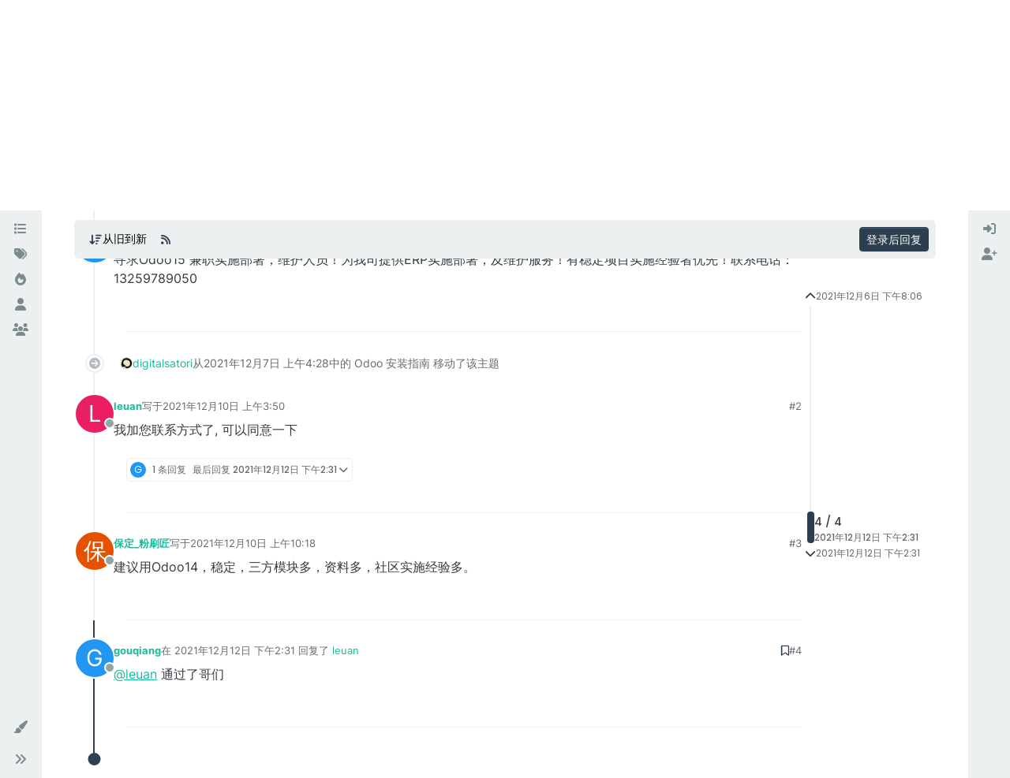

--- FILE ---
content_type: text/html; charset=utf-8
request_url: https://shine-it.net/topic/7002/%E5%AF%BB%E6%B1%82odoo15-%E5%85%BC%E8%81%8C%E5%AE%9E%E6%96%BD%E9%83%A8%E7%BD%B2-%E7%BB%B4%E6%8A%A4%E4%BA%BA%E5%91%98/4
body_size: 13953
content:
<!DOCTYPE html>
<html lang="zh-CN" data-dir="ltr" style="direction: ltr;">
<head>
<title>寻求Odoo15 兼职实施部署，维护人员！ | Odoo 中文社区</title>
<meta name="viewport" content="width&#x3D;device-width, initial-scale&#x3D;1.0" />
	<meta name="content-type" content="text/html; charset=UTF-8" />
	<meta name="apple-mobile-web-app-capable" content="yes" />
	<meta name="mobile-web-app-capable" content="yes" />
	<meta property="og:site_name" content="Odoo 中文社区" />
	<meta name="msapplication-badge" content="frequency=30; polling-uri=https://odoo.net.cn/sitemap.xml" />
	<meta name="theme-color" content="#ffffff" />
	<meta name="keywords" content="Odoo 中文,OpenERP 中文,Odoo,Odoo社区,Odoo中文社区,OpenERP,Odoo 中国,Odoo中国,Odoo培训,Odoo 二次开发,Odoo开发,Odoo教程" />
	<meta name="title" content="寻求Odoo15 兼职实施部署，维护人员！" />
	<meta property="og:title" content="寻求Odoo15 兼职实施部署，维护人员！" />
	<meta property="og:type" content="article" />
	<meta property="article:published_time" content="2021-12-06T20:06:08.987Z" />
	<meta property="article:modified_time" content="2021-12-12T14:31:22.879Z" />
	<meta property="article:section" content="项目需求合作" />
	<meta name="description" content="@leuan 通过了哥们" />
	<meta property="og:description" content="@leuan 通过了哥们" />
	<meta property="og:image" content="https://odoo.net.cn/assets/images/logo@3x.png" />
	<meta property="og:image:url" content="https://odoo.net.cn/assets/images/logo@3x.png" />
	<meta property="og:image:width" content="963" />
	<meta property="og:image:height" content="225" />
	<meta property="og:url" content="https://odoo.net.cn/topic/7002/%E5%AF%BB%E6%B1%82odoo15-%E5%85%BC%E8%81%8C%E5%AE%9E%E6%96%BD%E9%83%A8%E7%BD%B2-%E7%BB%B4%E6%8A%A4%E4%BA%BA%E5%91%98/4" />
	
<link rel="stylesheet" type="text/css" href="/assets/client-flatly.css?v=7u2bf5a3bs3" />
<link rel="icon" type="image/x-icon" href="/assets/uploads/system/favicon.ico?v&#x3D;7u2bf5a3bs3" />
	<link rel="manifest" href="/manifest.webmanifest" crossorigin="use-credentials" />
	<link rel="search" type="application/opensearchdescription+xml" title="Odoo 中文社区" href="/osd.xml" />
	<link rel="apple-touch-icon" href="/assets/images/touch/512.png" />
	<link rel="icon" sizes="36x36" href="/assets/images/touch/36.png" />
	<link rel="icon" sizes="48x48" href="/assets/images/touch/48.png" />
	<link rel="icon" sizes="72x72" href="/assets/images/touch/72.png" />
	<link rel="icon" sizes="96x96" href="/assets/images/touch/96.png" />
	<link rel="icon" sizes="144x144" href="/assets/images/touch/144.png" />
	<link rel="icon" sizes="192x192" href="/assets/images/touch/192.png" />
	<link rel="icon" sizes="512x512" href="/assets/images/touch/512.png" />
	<link rel="prefetch" href="/assets/src/modules/composer.js?v&#x3D;7u2bf5a3bs3" />
	<link rel="prefetch" href="/assets/src/modules/composer/uploads.js?v&#x3D;7u2bf5a3bs3" />
	<link rel="prefetch" href="/assets/src/modules/composer/drafts.js?v&#x3D;7u2bf5a3bs3" />
	<link rel="prefetch" href="/assets/src/modules/composer/tags.js?v&#x3D;7u2bf5a3bs3" />
	<link rel="prefetch" href="/assets/src/modules/composer/categoryList.js?v&#x3D;7u2bf5a3bs3" />
	<link rel="prefetch" href="/assets/src/modules/composer/resize.js?v&#x3D;7u2bf5a3bs3" />
	<link rel="prefetch" href="/assets/src/modules/composer/autocomplete.js?v&#x3D;7u2bf5a3bs3" />
	<link rel="prefetch" href="/assets/templates/composer.tpl?v&#x3D;7u2bf5a3bs3" />
	<link rel="prefetch" href="/assets/language/zh-CN/topic.json?v&#x3D;7u2bf5a3bs3" />
	<link rel="prefetch" href="/assets/language/zh-CN/modules.json?v&#x3D;7u2bf5a3bs3" />
	<link rel="prefetch" href="/assets/language/zh-CN/tags.json?v&#x3D;7u2bf5a3bs3" />
	<link rel="stylesheet" href="https://odoo.net.cn/assets/plugins/nodebb-plugin-emoji/emoji/styles.css?v&#x3D;7u2bf5a3bs3" />
	<link rel="prefetch stylesheet" href="/assets/plugins/nodebb-plugin-markdown/styles/default.css" />
	<link rel="prefetch" href="/assets/language/zh-CN/markdown.json?v&#x3D;7u2bf5a3bs3" />
	<link rel="canonical" href="https://odoo.net.cn/topic/7002/寻求odoo15-兼职实施部署-维护人员" />
	<link rel="alternate" type="application/rss+xml" href="/topic/7002.rss" />
	<link rel="up" href="https://odoo.net.cn/category/13/项目需求合作" />
	<link rel="author" href="https://odoo.net.cn/user/gouqiang" />
	
<script type="79f949629a5809b9f70c1fa5-text/javascript">
var config = JSON.parse('{"relative_path":"","upload_url":"/assets/uploads","asset_base_url":"/assets","assetBaseUrl":"/assets","siteTitle":"Odoo \u4E2D\u6587\u793E\u533A","browserTitle":"Odoo \u4E2D\u6587\u793E\u533A","titleLayout":"&#123;pageTitle&#125; | &#123;browserTitle&#125;","showSiteTitle":true,"maintenanceMode":false,"postQueue":0,"minimumTitleLength":3,"maximumTitleLength":255,"minimumPostLength":8,"maximumPostLength":32767,"minimumTagsPerTopic":0,"maximumTagsPerTopic":5,"minimumTagLength":3,"maximumTagLength":15,"undoTimeout":10000,"useOutgoingLinksPage":false,"allowGuestHandles":false,"allowTopicsThumbnail":false,"usePagination":false,"disableChat":false,"disableChatMessageEditing":false,"maximumChatMessageLength":9007199254740991,"socketioTransports":["polling","websocket"],"socketioOrigins":"http://shine-it.net:* http://www.shine-it.net:* http://new.shine-it.net:* http://odoo.net.cn:* http://www.odoo.net.cn:* http://odoocn.org:* http://www.odoocn.org:*","websocketAddress":"","maxReconnectionAttempts":5,"reconnectionDelay":1500,"topicsPerPage":20,"postsPerPage":20,"maximumFileSize":20480,"theme:id":"nodebb-theme-harmony","theme:src":"https://cdn.jsdelivr.net/npm/bootswatch@5.2.3/dist/flatly/bootstrap.min.css","defaultLang":"zh-CN","userLang":"zh-CN","loggedIn":false,"uid":-1,"cache-buster":"v=7u2bf5a3bs3","topicPostSort":"oldest_to_newest","categoryTopicSort":"recently_replied","csrf_token":false,"searchEnabled":true,"searchDefaultInQuick":"titles","bootswatchSkin":"flatly","composer:showHelpTab":true,"enablePostHistory":true,"timeagoCutoff":30,"timeagoCodes":["af","am","ar","az-short","az","be","bg","bs","ca","cs","cy","da","de-short","de","dv","el","en-short","en","es-short","es","et","eu","fa-short","fa","fi","fr-short","fr","gl","he","hr","hu","hy","id","is","it-short","it","ja","jv","ko","ky","lt","lv","mk","nl","no","pl","pt-br-short","pt-br","pt-short","pt","ro","rs","ru","rw","si","sk","sl","sq","sr","sv","th","tr-short","tr","uk","ur","uz","vi","zh-CN","zh-TW"],"cookies":{"enabled":false,"message":"[[global:cookies.message]]","dismiss":"[[global:cookies.accept]]","link":"[[global:cookies.learn-more]]","link_url":"https:&#x2F;&#x2F;www.cookiesandyou.com"},"thumbs":{"size":512},"emailPrompt":1,"useragent":{"isSafari":false},"fontawesome":{"pro":false,"styles":["solid","brands","regular"],"version":"6.6.0"},"acpLang":"undefined","topicSearchEnabled":false,"disableCustomUserSkins":false,"defaultBootswatchSkin":"flatly","theme":{"enableQuickReply":true,"enableBreadcrumbs":true,"centerHeaderElements":false,"mobileTopicTeasers":false,"stickyToolbar":true,"autohideBottombar":true,"openSidebars":false,"chatModals":false},"openDraftsOnPageLoad":false,"spam-be-gone":{},"composer-default":{},"emojiCustomFirst":false,"question-and-answer":{"defaultCid_6":"on","forceQuestions":"off","defaultCid_2":"off","defaultCid_3":"off","defaultCid_4":"off","defaultCid_5":"off","defaultCid_7":"off","defaultCid_8":"off","defaultCid_9":"off","defaultCid_10":"off","defaultCid_11":"off","defaultCid_12":"off","defaultCid_13":"off","defaultCid_14":"off","defaultCid_15":"off","defaultCid_16":"off","defaultCid_18":"off","defaultCid_19":"off","toggleLock":"on","onlyAdmins":"off","defaultCid_20":"off","defaultCid_21":"off","defaultCid_22":"off","defaultCid_23":"off"},"markdown":{"highlight":1,"highlightLinesLanguageList":"[\\"python,py,gyp\\"]","hljsLanguages":["common"],"theme":"default.css","defaultHighlightLanguage":"","externalMark":false}}');
var app = {
user: JSON.parse('{"uid":-1,"username":"游客","displayname":"游客","userslug":"","fullname":"游客","email":"","icon:text":"?","icon:bgColor":"#aaa","groupTitle":"","groupTitleArray":[],"status":"offline","reputation":0,"email:confirmed":false,"unreadData":{"":{},"new":{},"watched":{},"unreplied":{}},"isAdmin":false,"isGlobalMod":false,"isMod":false,"privileges":{"chat":false,"chat:privileged":false,"upload:post:image":false,"upload:post:file":false,"signature":false,"invite":false,"group:create":false,"search:content":false,"search:users":false,"search:tags":false,"view:users":true,"view:tags":true,"view:groups":true,"local:login":false,"ban":false,"mute":false,"view:users:info":false},"blocks":[],"timeagoCode":"zh-CN","offline":true,"lastRoomId":null,"isEmailConfirmSent":false}')
};
document.documentElement.style.setProperty('--panel-offset', `${localStorage.getItem('panelOffset') || 0}px`);
</script>


</head>
<body class="page-topic page-topic-7002 page-topic-寻求odoo15-兼职实施部署-维护人员 template-topic page-topic-category-13 page-topic-category-项目需求合作 parent-category-13 page-status-200 theme-harmony user-guest skin-flatly">
<a class="visually-hidden-focusable position-absolute top-0 start-0 p-3 m-3 bg-body" style="z-index: 1021;" href="#content">跳转至内容</a>
<div class="layout-container d-flex justify-content-between pb-4 pb-md-0">
<nav component="sidebar/left" class=" text-dark bg-light sidebar sidebar-left start-0 border-end vh-100 d-none d-lg-flex flex-column justify-content-between sticky-top">
<ul id="main-nav" class="list-unstyled d-flex flex-column w-100 gap-2 mt-2 overflow-y-auto">


<li class="nav-item mx-2 " title="版块">
<a class="nav-link navigation-link d-flex gap-2 justify-content-between align-items-center "  href="&#x2F;categories"  aria-label="版块">
<span class="d-flex gap-2 align-items-center text-nowrap truncate-open">
<span class="position-relative">

<i class="fa fa-fw fa-list" data-content=""></i>
<span component="navigation/count" class="visible-closed position-absolute top-0 start-100 translate-middle badge rounded-1 bg-primary hidden"></span>

</span>
<span class="nav-text small visible-open fw-semibold text-truncate">版块</span>
</span>
<span component="navigation/count" class="visible-open badge rounded-1 bg-primary hidden"></span>
</a>

</li>



<li class="nav-item mx-2 " title="标签">
<a class="nav-link navigation-link d-flex gap-2 justify-content-between align-items-center "  href="&#x2F;tags"  aria-label="标签">
<span class="d-flex gap-2 align-items-center text-nowrap truncate-open">
<span class="position-relative">

<i class="fa fa-fw fa-tags" data-content=""></i>
<span component="navigation/count" class="visible-closed position-absolute top-0 start-100 translate-middle badge rounded-1 bg-primary hidden"></span>

</span>
<span class="nav-text small visible-open fw-semibold text-truncate">标签</span>
</span>
<span component="navigation/count" class="visible-open badge rounded-1 bg-primary hidden"></span>
</a>

</li>



<li class="nav-item mx-2 " title="热门">
<a class="nav-link navigation-link d-flex gap-2 justify-content-between align-items-center "  href="&#x2F;popular"  aria-label="热门">
<span class="d-flex gap-2 align-items-center text-nowrap truncate-open">
<span class="position-relative">

<i class="fa fa-fw fa-fire" data-content=""></i>
<span component="navigation/count" class="visible-closed position-absolute top-0 start-100 translate-middle badge rounded-1 bg-primary hidden"></span>

</span>
<span class="nav-text small visible-open fw-semibold text-truncate">热门</span>
</span>
<span component="navigation/count" class="visible-open badge rounded-1 bg-primary hidden"></span>
</a>

</li>



<li class="nav-item mx-2 " title="用户">
<a class="nav-link navigation-link d-flex gap-2 justify-content-between align-items-center "  href="&#x2F;users"  aria-label="用户">
<span class="d-flex gap-2 align-items-center text-nowrap truncate-open">
<span class="position-relative">

<i class="fa fa-fw fa-user" data-content=""></i>
<span component="navigation/count" class="visible-closed position-absolute top-0 start-100 translate-middle badge rounded-1 bg-primary hidden"></span>

</span>
<span class="nav-text small visible-open fw-semibold text-truncate">用户</span>
</span>
<span component="navigation/count" class="visible-open badge rounded-1 bg-primary hidden"></span>
</a>

</li>



<li class="nav-item mx-2 " title="群组">
<a class="nav-link navigation-link d-flex gap-2 justify-content-between align-items-center "  href="&#x2F;groups"  aria-label="群组">
<span class="d-flex gap-2 align-items-center text-nowrap truncate-open">
<span class="position-relative">

<i class="fa fa-fw fa-group" data-content=""></i>
<span component="navigation/count" class="visible-closed position-absolute top-0 start-100 translate-middle badge rounded-1 bg-primary hidden"></span>

</span>
<span class="nav-text small visible-open fw-semibold text-truncate">群组</span>
</span>
<span component="navigation/count" class="visible-open badge rounded-1 bg-primary hidden"></span>
</a>

</li>


</ul>
<div class="sidebar-toggle-container align-self-start">

<div class="dropend m-2" component="skinSwitcher" title="皮肤">
<a data-bs-toggle="dropdown" href="#" role="button" class="nav-link position-relative" aria-haspopup="true" aria-expanded="false" aria-label="皮肤">
<span class="justify-content-between w-100">
<span class="d-flex gap-2 align-items-center text-nowrap truncate-open">
<span>
<i component="skinSwitcher/icon" class="fa fa-fw fa-paintbrush"></i>
</span>
<span class="nav-text small visible-open fw-semibold">皮肤</span>
</span>
</span>
</a>
<ul class="dropdown-menu p-1 text-sm overflow-auto p-1" role="menu">
<div class="d-flex">
<div>
<li class="dropdown-header">Light</li>
<div class="d-grid" style="grid-template-columns: 1fr 1fr;">

<li>
<a href="#" class="dropdown-item rounded-1" data-value="cerulean" role="menuitem">Cerulean <i class="fa fa-fw fa-check  invisible "></i></a>
</li>

<li>
<a href="#" class="dropdown-item rounded-1" data-value="cosmo" role="menuitem">Cosmo <i class="fa fa-fw fa-check  invisible "></i></a>
</li>

<li>
<a href="#" class="dropdown-item rounded-1" data-value="flatly" role="menuitem">Flatly <i class="fa fa-fw fa-check  invisible "></i></a>
</li>

<li>
<a href="#" class="dropdown-item rounded-1" data-value="journal" role="menuitem">Journal <i class="fa fa-fw fa-check  invisible "></i></a>
</li>

<li>
<a href="#" class="dropdown-item rounded-1" data-value="litera" role="menuitem">Litera <i class="fa fa-fw fa-check  invisible "></i></a>
</li>

<li>
<a href="#" class="dropdown-item rounded-1" data-value="lumen" role="menuitem">Lumen <i class="fa fa-fw fa-check  invisible "></i></a>
</li>

<li>
<a href="#" class="dropdown-item rounded-1" data-value="lux" role="menuitem">Lux <i class="fa fa-fw fa-check  invisible "></i></a>
</li>

<li>
<a href="#" class="dropdown-item rounded-1" data-value="materia" role="menuitem">Materia <i class="fa fa-fw fa-check  invisible "></i></a>
</li>

<li>
<a href="#" class="dropdown-item rounded-1" data-value="minty" role="menuitem">Minty <i class="fa fa-fw fa-check  invisible "></i></a>
</li>

<li>
<a href="#" class="dropdown-item rounded-1" data-value="morph" role="menuitem">Morph <i class="fa fa-fw fa-check  invisible "></i></a>
</li>

<li>
<a href="#" class="dropdown-item rounded-1" data-value="pulse" role="menuitem">Pulse <i class="fa fa-fw fa-check  invisible "></i></a>
</li>

<li>
<a href="#" class="dropdown-item rounded-1" data-value="sandstone" role="menuitem">Sandstone <i class="fa fa-fw fa-check  invisible "></i></a>
</li>

<li>
<a href="#" class="dropdown-item rounded-1" data-value="simplex" role="menuitem">Simplex <i class="fa fa-fw fa-check  invisible "></i></a>
</li>

<li>
<a href="#" class="dropdown-item rounded-1" data-value="sketchy" role="menuitem">Sketchy <i class="fa fa-fw fa-check  invisible "></i></a>
</li>

<li>
<a href="#" class="dropdown-item rounded-1" data-value="spacelab" role="menuitem">Spacelab <i class="fa fa-fw fa-check  invisible "></i></a>
</li>

<li>
<a href="#" class="dropdown-item rounded-1" data-value="united" role="menuitem">United <i class="fa fa-fw fa-check  invisible "></i></a>
</li>

<li>
<a href="#" class="dropdown-item rounded-1" data-value="yeti" role="menuitem">Yeti <i class="fa fa-fw fa-check  invisible "></i></a>
</li>

<li>
<a href="#" class="dropdown-item rounded-1" data-value="zephyr" role="menuitem">Zephyr <i class="fa fa-fw fa-check  invisible "></i></a>
</li>

</div>
</div>
<div>
<li class="dropdown-header">Dark</li>

<li>
<a href="#" class="dropdown-item rounded-1" data-value="cyborg" role="menuitem">Cyborg <i class="fa fa-fw fa-check  invisible "></i></a>
</li>

<li>
<a href="#" class="dropdown-item rounded-1" data-value="darkly" role="menuitem">Darkly <i class="fa fa-fw fa-check  invisible "></i></a>
</li>

<li>
<a href="#" class="dropdown-item rounded-1" data-value="quartz" role="menuitem">Quartz <i class="fa fa-fw fa-check  invisible "></i></a>
</li>

<li>
<a href="#" class="dropdown-item rounded-1" data-value="slate" role="menuitem">Slate <i class="fa fa-fw fa-check  invisible "></i></a>
</li>

<li>
<a href="#" class="dropdown-item rounded-1" data-value="solar" role="menuitem">Solar <i class="fa fa-fw fa-check  invisible "></i></a>
</li>

<li>
<a href="#" class="dropdown-item rounded-1" data-value="superhero" role="menuitem">Superhero <i class="fa fa-fw fa-check  invisible "></i></a>
</li>

<li>
<a href="#" class="dropdown-item rounded-1" data-value="vapor" role="menuitem">Vapor <i class="fa fa-fw fa-check  invisible "></i></a>
</li>

</div>
</div>
<hr class="my-1"/>
<div class="d-grid" style="grid-template-columns: 1fr 1fr;">

<li>
<a href="#" class="dropdown-item rounded-1" data-value="" role="menuitem">默认（Flatly） <i class="fa fa-fw fa-check "></i></a>
</li>

<li>
<a href="#" class="dropdown-item rounded-1" data-value="noskin" role="menuitem">不使用皮肤 <i class="fa fa-fw fa-check  invisible "></i></a>
</li>


</div>
</ul>
</div>

<div class="sidebar-toggle m-2 d-none d-lg-block">
<a href="#" role="button" component="sidebar/toggle" class="nav-link d-flex gap-2 align-items-center p-2 pointer w-100 text-nowrap" title="展开" aria-label="侧栏滚动">
<i class="fa fa-fw fa-angles-right"></i>
<i class="fa fa-fw fa-angles-left"></i>
<span class="nav-text visible-open fw-semibold small lh-1">折叠</span>
</a>
</div>
</div>
</nav>
<main id="panel" class="d-flex flex-column gap-3 flex-grow-1 mt-3" style="min-width: 0;">

<div class="container-lg px-md-4 brand-container">
<div class="col-12 d-flex border-bottom pb-3 ">
<div component="brand/wrapper" class="d-flex align-items-center gap-3 p-2 rounded-1 align-content-stretch ">


<a component="siteTitle" class="text-truncate align-self-stretch align-items-center d-flex" href="/">
<h1 class="fs-6 fw-bold text-body mb-0">Odoo 中文社区</h1>
</a>

</div>

</div>
</div>

<script type="79f949629a5809b9f70c1fa5-text/javascript">
const headerEl = document.getElementById('header-menu');
if (headerEl) {
const rect = headerEl.getBoundingClientRect();
const offset = Math.max(0, rect.bottom);
document.documentElement.style.setProperty('--panel-offset', offset + `px`);
} else {
document.documentElement.style.setProperty('--panel-offset', `0px`);
}
</script>
<div class="container-lg px-md-4 d-flex flex-column gap-3 h-100 mb-5 mb-lg-0" id="content">
<noscript>
<div class="alert alert-danger">
<p>
Your browser does not seem to support JavaScript. As a result, your viewing experience will be diminished, and you have been placed in <strong>read-only mode</strong>.
</p>
<p>
Please download a browser that supports JavaScript, or enable it if it's disabled (i.e. NoScript).
</p>
</div>
</noscript>
<script type="application/ld+json">{
"@context": "https://schema.org",
"@type": "BreadcrumbList",
"itemListElement": [{
"@type": "ListItem",
"position": 1,
"name": "Odoo 中文社区",
"item": "https://odoo.net.cn"
}
,{
"@type": "ListItem",
"position": 2,
"name": "版块"
,"item": "https://odoo.net.cn/categories"
},{
"@type": "ListItem",
"position": 3,
"name": "项目需求合作"
,"item": "https://odoo.net.cn/category/13/项目需求合作"
},{
"@type": "ListItem",
"position": 4,
"name": "寻求Odoo15 兼职实施部署，维护人员！"

}
]}</script>


<ol class="breadcrumb mb-0 " itemscope="itemscope" itemprop="breadcrumb" itemtype="http://schema.org/BreadcrumbList">

<li itemscope="itemscope" itemprop="itemListElement" itemtype="http://schema.org/ListItem" class="breadcrumb-item ">
<meta itemprop="position" content="1" />
<a href="https://odoo.net.cn" itemprop="item">
<span class="fw-semibold" itemprop="name">主页</span>
</a>
</li>

<li itemscope="itemscope" itemprop="itemListElement" itemtype="http://schema.org/ListItem" class="breadcrumb-item ">
<meta itemprop="position" content="2" />
<a href="https://odoo.net.cn/categories" itemprop="item">
<span class="fw-semibold" itemprop="name">版块</span>
</a>
</li>

<li itemscope="itemscope" itemprop="itemListElement" itemtype="http://schema.org/ListItem" class="breadcrumb-item ">
<meta itemprop="position" content="3" />
<a href="https://odoo.net.cn/category/13/项目需求合作" itemprop="item">
<span class="fw-semibold" itemprop="name">项目需求合作</span>
</a>
</li>

<li component="breadcrumb/current" itemscope="itemscope" itemprop="itemListElement" itemtype="http://schema.org/ListItem" class="breadcrumb-item active">
<meta itemprop="position" content="4" />

<span class="fw-semibold" itemprop="name">寻求Odoo15 兼职实施部署，维护人员！</span>

</li>

</ol>



<div itemid="/topic/7002/%E5%AF%BB%E6%B1%82odoo15-%E5%85%BC%E8%81%8C%E5%AE%9E%E6%96%BD%E9%83%A8%E7%BD%B2-%E7%BB%B4%E6%8A%A4%E4%BA%BA%E5%91%98/4" itemscope itemtype="https://schema.org/DiscussionForumPosting">
<meta itemprop="headline" content="寻求Odoo15 兼职实施部署，维护人员！">
<meta itemprop="text" content="寻求Odoo15 兼职实施部署，维护人员！">
<meta itemprop="url" content="/topic/7002/%E5%AF%BB%E6%B1%82odoo15-%E5%85%BC%E8%81%8C%E5%AE%9E%E6%96%BD%E9%83%A8%E7%BD%B2-%E7%BB%B4%E6%8A%A4%E4%BA%BA%E5%91%98/4">
<meta itemprop="datePublished" content="2021-12-06T20:06:08.987Z">
<meta itemprop="dateModified" content="2021-12-12T14:31:22.879Z">
<div itemprop="author" itemscope itemtype="https://schema.org/Person">
<meta itemprop="name" content="gouqiang">
<meta itemprop="url" content="/user/gouqiang">
</div>
<div class="d-flex flex-column gap-3">
<div class="d-flex flex-wrap">
<div class="d-flex flex-column gap-3 flex-grow-1">
<h1 component="post/header" class="tracking-tight fw-semibold fs-3 mb-0 text-break ">
<span class="topic-title" component="topic/title">寻求Odoo15 兼职实施部署，维护人员！</span>
</h1>
<div class="topic-info d-flex gap-2 align-items-center flex-wrap ">
<span component="topic/labels" class="d-flex gap-2 ">
<span component="topic/scheduled" class="badge badge border border-gray-300 text-body hidden">
<i class="fa fa-clock-o"></i> 已定时
</span>
<span component="topic/pinned" class="badge badge border border-gray-300 text-body hidden">
<i class="fa fa-thumb-tack"></i> 已固定
</span>
<span component="topic/locked" class="badge badge border border-gray-300 text-body hidden">
<i class="fa fa-lock"></i> 已锁定
</span>
<a component="topic/moved" href="/category/12" class="badge badge border border-gray-300 text-body text-decoration-none ">
<i class="fa fa-arrow-circle-right"></i> 已移动
</a>

</span>
<a href="/category/13/项目需求合作" class="badge px-1 text-truncate text-decoration-none border" style="color: #FFFFFF;background-color: #004c66;border-color: #004c66!important; max-width: 70vw;">
			<i class="fa fa-fw fa-comment"></i>
			项目需求合作
		</a>
<div data-tid="7002" component="topic/tags" class="lh-1 tags tag-list d-flex flex-wrap hidden-xs hidden-empty gap-2"></div>
<div class="d-flex hidden-xs gap-2"><span class="badge text-body border border-gray-300 stats text-xs">
<i class="fa-regular fa-fw fa-message visible-xs-inline" title="帖子"></i>
<span component="topic/post-count" title="4" class="fw-bold">4</span>
<span class="hidden-xs text-lowercase fw-normal">帖子</span>
</span>
<span class="badge text-body border border-gray-300 stats text-xs">
<i class="fa fa-fw fa-user visible-xs-inline" title="发布者"></i>
<span title="3" class="fw-bold">3</span>
<span class="hidden-xs text-lowercase fw-normal">发布者</span>
</span>
<span class="badge text-body border border-gray-300 stats text-xs">
<i class="fa fa-fw fa-eye visible-xs-inline" title="浏览"></i>
<span class="fw-bold" title="3688">3.7k</span>
<span class="hidden-xs text-lowercase fw-normal">浏览</span>
</span></div>
</div>
</div>
<div class="d-flex gap-2 justify-content-end align-items-center mt-2 hidden-empty" component="topic/thumb/list"></div>
</div>
<div class="row mb-4 mb-lg-0">
<div class="topic col-lg-12">
<div class="sticky-tools">
<nav class="d-flex flex-nowrap my-2 p-0 border-0 rounded topic-main-buttons">
<div class="d-flex flex-row p-2 text-bg-light border rounded w-100 align-items-center">
<div class="d-flex me-auto mb-0 gap-2 align-items-center flex-wrap">


<div class="btn-group bottom-sheet" component="thread/sort">
<button class="btn btn-ghost btn-sm ff-secondary d-flex gap-2 align-items-center dropdown-toggle" data-bs-toggle="dropdown" aria-haspopup="true" aria-expanded="false" aria-label="帖子分类选项，1%">
<i class="fa fa-fw fa-arrow-down-wide-short text-primary"></i>
<span class="d-none d-md-inline fw-semibold">从旧到新</span>
</button>
<ul class="dropdown-menu p-1 text-sm" role="menu">
<li>
<a class="dropdown-item rounded-1 d-flex align-items-center gap-2" href="#" class="oldest_to_newest" data-sort="oldest_to_newest" role="menuitem">
<span class="flex-grow-1">从旧到新</span>
<i class="flex-shrink-0 fa fa-fw text-secondary"></i>
</a>
</li>
<li>
<a class="dropdown-item rounded-1 d-flex align-items-center gap-2" href="#" class="newest_to_oldest" data-sort="newest_to_oldest" role="menuitem">
<span class="flex-grow-1">从新到旧</span>
<i class="flex-shrink-0 fa fa-fw text-secondary"></i>
</a>
</li>
<li>
<a class="dropdown-item rounded-1 d-flex align-items-center gap-2" href="#" class="most_votes" data-sort="most_votes" role="menuitem">
<span class="flex-grow-1">最多赞同</span>
<i class="flex-shrink-0 fa fa-fw text-secondary"></i>
</a>
</li>
</ul>
</div>


<a class="btn btn-ghost btn-sm d-none d-lg-flex align-items-center align-self-stretch" target="_blank" href="/topic/7002.rss" title="RSS 订阅"><i class="fa fa-rss text-primary"></i></a>


</div>



<a component="topic/reply/guest" href="/login" class="d-flex align-items-center fw-semibold btn btn-sm btn-primary">登录后回复</a>


</div>
</nav>
</div>



<div component="topic/deleted/message" class="alert alert-warning mt-3 hidden d-flex justify-content-between flex-wrap">
<span>此主题已被删除。只有拥有主题管理权限的用户可以查看。</span>
<span>

</span>
</div>

<div class="d-flex gap-0 gap-lg-5">
<div class="posts-container" style="min-width: 0;">
<ul component="topic" class="posts timeline list-unstyled mt-sm-2 p-0 py-3" style="min-width: 0;" data-tid="7002" data-cid="13">

<li component="post" class="pt-4   topic-owner-post" data-index="0" data-pid="28624" data-uid="22000" data-timestamp="1638821168987" data-username="gouqiang" data-userslug="gouqiang" itemprop="comment" itemtype="http://schema.org/Comment" itemscope>
<a component="post/anchor" data-index="0" id="1"></a>
<meta itemprop="datePublished" content="2021-12-06T20:06:08.987Z">


<div class="d-flex align-items-start gap-3">
<div class="bg-body d-none d-sm-block rounded-circle" style="outline: 2px solid var(--bs-body-bg);">
<a class="d-inline-block position-relative text-decoration-none" href="/user/gouqiang" aria-label="用户头像gouqiang">
<span title="gouqiang" data-uid="22000" class="avatar  avatar-rounded" component="user/picture" style="--avatar-size: 48px; background-color: #2196f3">G</span>
<span component="user/status" class="position-absolute translate-middle-y border border-white border-2 rounded-circle status offline"><span class="visually-hidden">离线</span></span>
</a>
</div>
<div class="post-container d-flex flex-grow-1 flex-column w-100" style="min-width:0;">
<div class="d-flex align-items-center gap-1 flex-wrap w-100 post-header mt-1" itemprop="author" itemscope itemtype="https://schema.org/Person">
<meta itemprop="name" content="gouqiang">
<meta itemprop="url" content="/user/gouqiang">
<div class="bg-body d-sm-none">
<a class="d-inline-block position-relative text-decoration-none" href="/user/gouqiang">
<span title="gouqiang" data-uid="22000" class="avatar  avatar-rounded" component="user/picture" style="--avatar-size: 20px; background-color: #2196f3">G</span>
<span component="user/status" class="position-absolute translate-middle-y border border-white border-2 rounded-circle status offline"><span class="visually-hidden">离线</span></span>
</a>
</div>
<a class="fw-bold text-nowrap" href="/user/gouqiang" data-username="gouqiang" data-uid="22000">gouqiang</a>


<div class="d-flex gap-1 align-items-center">
<span class="text-muted">写于<a href="/post/28624" class="timeago text-muted" title="2021-12-06T20:06:08.987Z"></a></span>
<i component="post/edit-indicator" class="fa fa-edit text-muted edit-icon hidden" title="编辑 Invalid Date"></i>
<span data-editor="" component="post/editor" class="visually-hidden">最后由  编辑 <span class="timeago" title="Invalid Date"></span></span>
</div>

<div class="d-flex align-items-center gap-1 flex-grow-1 justify-content-end">
<span class="bookmarked opacity-0 text-primary"><i class="fa fa-bookmark-o"></i></span>
<a href="/post/28624" class="post-index text-muted d-none d-md-inline">#1</a>
</div>
</div>
<div class="content mt-2 text-break" component="post/content" itemprop="text">
<p dir="auto">寻求Odoo15 兼职实施部署，维护人员！为我司提供ERP实施部署，及维护服务！有稳定项目实施经验者优先！联系电话：13259789050</p>

</div>
</div>
</div>
<div component="post/footer" class="post-footer border-bottom pb-2">

<div class="d-flex">

<a component="post/reply-count" data-target-component="post/replies/container" href="#" class="d-flex gap-2 align-items-center mt-2 btn btn-ghost ff-secondary border rounded-1 p-1 text-muted text-decoration-none text-xs hidden">
<span component="post/reply-count/avatars" class="d-flex gap-1 ">


</span>
<span class="ms-2 replies-count fw-semibold" component="post/reply-count/text" data-replies="0">1 条回复</span>
<span class="ms-2 replies-last hidden-xs fw-semibold">最后回复 <span class="timeago" title=""></span></span>
<i class="fa fa-fw fa-chevron-down" component="post/replies/open"></i>
</a>

</div>
<div component="post/replies/container" class="my-2 col-11 border rounded-1 p-3 hidden-empty"></div>
<div component="post/actions" class="d-flex justify-content-end gap-1 post-tools">
<!-- This partial intentionally left blank; overwritten by nodebb-plugin-reactions -->
<a component="post/reply" href="#" class="btn btn-ghost btn-sm hidden" title="回复"><i class="fa fa-fw fa-reply text-primary"></i></a>
<a component="post/quote" href="#" class="btn btn-ghost btn-sm hidden" title="引用"><i class="fa fa-fw fa-quote-right text-primary"></i></a>

<div class="d-flex votes align-items-center">
<a component="post/upvote" href="#" class="btn btn-ghost btn-sm" title="顶贴">
<i class="fa fa-fw fa-chevron-up text-primary"></i>
</a>
<meta itemprop="upvoteCount" content="0">
<meta itemprop="downvoteCount" content="0">
<a href="#" class="px-2 mx-1 btn btn-ghost btn-sm" component="post/vote-count" data-votes="0" title="投票人">0</a>

<a component="post/downvote" href="#" class="btn btn-ghost btn-sm" title="踩帖">
<i class="fa fa-fw fa-chevron-down text-primary"></i>
</a>

</div>

<span component="post/tools" class="dropdown bottom-sheet hidden">
<a class="btn btn-ghost btn-sm ff-secondary dropdown-toggle" href="#" data-bs-toggle="dropdown" aria-haspopup="true" aria-expanded="false" aria-label="帖子工具"><i class="fa fa-fw fa-ellipsis-v text-primary"></i></a>
<ul class="dropdown-menu dropdown-menu-end p-1 text-sm" role="menu"></ul>
</span>
</div>
</div>

</li>

<li component="topic/event" class="timeline-event text-muted d-flex gap-2 pt-4" data-topic-event-id="563" data-topic-event-type="move">
<div class="timeline-badge">
<i class="fa fa-arrow-circle-right small"></i>
</div>
<span class="timeline-text small d-flex align-items-center gap-1 flex-wrap">
<script src="/cdn-cgi/scripts/7d0fa10a/cloudflare-static/rocket-loader.min.js" data-cf-settings="79f949629a5809b9f70c1fa5-|49"></script><img title="digitalsatori" data-uid="1" class="avatar avatar-rounded" alt="digitalsatori" loading="lazy" component="avatar/picture" src="/uploads/profile/uid-1/1-profileimg.jpg" style="--avatar-size: 16px;" onError="this.remove()" itemprop="image" /><span title="digitalsatori" data-uid="1" class="avatar avatar-rounded" component="avatar/icon" style="--avatar-size: 16px; background-color: #009688">D</span> <a href="/user/digitalsatori">digitalsatori</a> 从 <span class="timeago timeline-text" title="2021-12-07T04:28:35.872Z"></span> 中的 Odoo 安装指南 移动了该主题
</span>

</li>



<li component="post" class="pt-4   " data-index="1" data-pid="28627" data-uid="19992" data-timestamp="1639108222338" data-username="leuan" data-userslug="leuan" itemprop="comment" itemtype="http://schema.org/Comment" itemscope>
<a component="post/anchor" data-index="1" id="2"></a>
<meta itemprop="datePublished" content="2021-12-10T03:50:22.338Z">


<div class="d-flex align-items-start gap-3">
<div class="bg-body d-none d-sm-block rounded-circle" style="outline: 2px solid var(--bs-body-bg);">
<a class="d-inline-block position-relative text-decoration-none" href="/user/leuan" aria-label="用户头像leuan">
<span title="leuan" data-uid="19992" class="avatar  avatar-rounded" component="user/picture" style="--avatar-size: 48px; background-color: #e91e63">L</span>
<span component="user/status" class="position-absolute translate-middle-y border border-white border-2 rounded-circle status offline"><span class="visually-hidden">离线</span></span>
</a>
</div>
<div class="post-container d-flex flex-grow-1 flex-column w-100" style="min-width:0;">
<div class="d-flex align-items-center gap-1 flex-wrap w-100 post-header mt-1" itemprop="author" itemscope itemtype="https://schema.org/Person">
<meta itemprop="name" content="leuan">
<meta itemprop="url" content="/user/leuan">
<div class="bg-body d-sm-none">
<a class="d-inline-block position-relative text-decoration-none" href="/user/leuan">
<span title="leuan" data-uid="19992" class="avatar  avatar-rounded" component="user/picture" style="--avatar-size: 20px; background-color: #e91e63">L</span>
<span component="user/status" class="position-absolute translate-middle-y border border-white border-2 rounded-circle status offline"><span class="visually-hidden">离线</span></span>
</a>
</div>
<a class="fw-bold text-nowrap" href="/user/leuan" data-username="leuan" data-uid="19992">leuan</a>


<div class="d-flex gap-1 align-items-center">
<span class="text-muted">写于<a href="/post/28627" class="timeago text-muted" title="2021-12-10T03:50:22.338Z"></a></span>
<i component="post/edit-indicator" class="fa fa-edit text-muted edit-icon hidden" title="编辑 Invalid Date"></i>
<span data-editor="" component="post/editor" class="visually-hidden">最后由  编辑 <span class="timeago" title="Invalid Date"></span></span>
</div>

<div class="d-flex align-items-center gap-1 flex-grow-1 justify-content-end">
<span class="bookmarked opacity-0 text-primary"><i class="fa fa-bookmark-o"></i></span>
<a href="/post/28627" class="post-index text-muted d-none d-md-inline">#2</a>
</div>
</div>
<div class="content mt-2 text-break" component="post/content" itemprop="text">
<p dir="auto">我加您联系方式了, 可以同意一下</p>

</div>
</div>
</div>
<div component="post/footer" class="post-footer border-bottom pb-2">

<div class="d-flex">

<a component="post/reply-count" data-target-component="post/replies/container" href="#" class="d-flex gap-2 align-items-center mt-2 btn btn-ghost ff-secondary border rounded-1 p-1 text-muted text-decoration-none text-xs ">
<span component="post/reply-count/avatars" class="d-flex gap-1 ">

<span><span title="gouqiang" data-uid="22000" class="avatar avatar-tooltip avatar-rounded" component="avatar/icon" style="--avatar-size: 20px; background-color: #2196f3">G</span></span>


</span>
<span class="ms-2 replies-count fw-semibold" component="post/reply-count/text" data-replies="1">1 条回复</span>
<span class="ms-2 replies-last hidden-xs fw-semibold">最后回复 <span class="timeago" title="2021-12-12T14:31:22.879Z"></span></span>
<i class="fa fa-fw fa-chevron-down" component="post/replies/open"></i>
</a>

</div>
<div component="post/replies/container" class="my-2 col-11 border rounded-1 p-3 hidden-empty"></div>
<div component="post/actions" class="d-flex justify-content-end gap-1 post-tools">
<!-- This partial intentionally left blank; overwritten by nodebb-plugin-reactions -->
<a component="post/reply" href="#" class="btn btn-ghost btn-sm hidden" title="回复"><i class="fa fa-fw fa-reply text-primary"></i></a>
<a component="post/quote" href="#" class="btn btn-ghost btn-sm hidden" title="引用"><i class="fa fa-fw fa-quote-right text-primary"></i></a>

<div class="d-flex votes align-items-center">
<a component="post/upvote" href="#" class="btn btn-ghost btn-sm" title="顶贴">
<i class="fa fa-fw fa-chevron-up text-primary"></i>
</a>
<meta itemprop="upvoteCount" content="0">
<meta itemprop="downvoteCount" content="0">
<a href="#" class="px-2 mx-1 btn btn-ghost btn-sm" component="post/vote-count" data-votes="0" title="投票人">0</a>

<a component="post/downvote" href="#" class="btn btn-ghost btn-sm" title="踩帖">
<i class="fa fa-fw fa-chevron-down text-primary"></i>
</a>

</div>

<span component="post/tools" class="dropdown bottom-sheet hidden">
<a class="btn btn-ghost btn-sm ff-secondary dropdown-toggle" href="#" data-bs-toggle="dropdown" aria-haspopup="true" aria-expanded="false" aria-label="帖子工具"><i class="fa fa-fw fa-ellipsis-v text-primary"></i></a>
<ul class="dropdown-menu dropdown-menu-end p-1 text-sm" role="menu"></ul>
</span>
</div>
</div>

</li>




<li component="post" class="pt-4   " data-index="2" data-pid="28628" data-uid="21438" data-timestamp="1639131528592" data-username="保定_粉刷匠" data-userslug="保定_粉刷匠" itemprop="comment" itemtype="http://schema.org/Comment" itemscope>
<a component="post/anchor" data-index="2" id="3"></a>
<meta itemprop="datePublished" content="2021-12-10T10:18:48.592Z">


<div class="d-flex align-items-start gap-3">
<div class="bg-body d-none d-sm-block rounded-circle" style="outline: 2px solid var(--bs-body-bg);">
<a class="d-inline-block position-relative text-decoration-none" href="/user/保定_粉刷匠" aria-label="用户头像保定_粉刷匠">
<span title="保定_粉刷匠" data-uid="21438" class="avatar  avatar-rounded" component="user/picture" style="--avatar-size: 48px; background-color: #e65100">保</span>
<span component="user/status" class="position-absolute translate-middle-y border border-white border-2 rounded-circle status offline"><span class="visually-hidden">离线</span></span>
</a>
</div>
<div class="post-container d-flex flex-grow-1 flex-column w-100" style="min-width:0;">
<div class="d-flex align-items-center gap-1 flex-wrap w-100 post-header mt-1" itemprop="author" itemscope itemtype="https://schema.org/Person">
<meta itemprop="name" content="保定_粉刷匠">
<meta itemprop="url" content="/user/保定_粉刷匠">
<div class="bg-body d-sm-none">
<a class="d-inline-block position-relative text-decoration-none" href="/user/保定_粉刷匠">
<span title="保定_粉刷匠" data-uid="21438" class="avatar  avatar-rounded" component="user/picture" style="--avatar-size: 20px; background-color: #e65100">保</span>
<span component="user/status" class="position-absolute translate-middle-y border border-white border-2 rounded-circle status offline"><span class="visually-hidden">离线</span></span>
</a>
</div>
<a class="fw-bold text-nowrap" href="/user/保定_粉刷匠" data-username="保定_粉刷匠" data-uid="21438">保定_粉刷匠</a>


<div class="d-flex gap-1 align-items-center">
<span class="text-muted">写于<a href="/post/28628" class="timeago text-muted" title="2021-12-10T10:18:48.592Z"></a></span>
<i component="post/edit-indicator" class="fa fa-edit text-muted edit-icon hidden" title="编辑 Invalid Date"></i>
<span data-editor="" component="post/editor" class="visually-hidden">最后由  编辑 <span class="timeago" title="Invalid Date"></span></span>
</div>

<div class="d-flex align-items-center gap-1 flex-grow-1 justify-content-end">
<span class="bookmarked opacity-0 text-primary"><i class="fa fa-bookmark-o"></i></span>
<a href="/post/28628" class="post-index text-muted d-none d-md-inline">#3</a>
</div>
</div>
<div class="content mt-2 text-break" component="post/content" itemprop="text">
<p dir="auto">建议用Odoo14，稳定，三方模块多，资料多，社区实施经验多。</p>

</div>
</div>
</div>
<div component="post/footer" class="post-footer border-bottom pb-2">

<div class="d-flex">

<a component="post/reply-count" data-target-component="post/replies/container" href="#" class="d-flex gap-2 align-items-center mt-2 btn btn-ghost ff-secondary border rounded-1 p-1 text-muted text-decoration-none text-xs hidden">
<span component="post/reply-count/avatars" class="d-flex gap-1 ">


</span>
<span class="ms-2 replies-count fw-semibold" component="post/reply-count/text" data-replies="0">1 条回复</span>
<span class="ms-2 replies-last hidden-xs fw-semibold">最后回复 <span class="timeago" title=""></span></span>
<i class="fa fa-fw fa-chevron-down" component="post/replies/open"></i>
</a>

</div>
<div component="post/replies/container" class="my-2 col-11 border rounded-1 p-3 hidden-empty"></div>
<div component="post/actions" class="d-flex justify-content-end gap-1 post-tools">
<!-- This partial intentionally left blank; overwritten by nodebb-plugin-reactions -->
<a component="post/reply" href="#" class="btn btn-ghost btn-sm hidden" title="回复"><i class="fa fa-fw fa-reply text-primary"></i></a>
<a component="post/quote" href="#" class="btn btn-ghost btn-sm hidden" title="引用"><i class="fa fa-fw fa-quote-right text-primary"></i></a>

<div class="d-flex votes align-items-center">
<a component="post/upvote" href="#" class="btn btn-ghost btn-sm" title="顶贴">
<i class="fa fa-fw fa-chevron-up text-primary"></i>
</a>
<meta itemprop="upvoteCount" content="0">
<meta itemprop="downvoteCount" content="0">
<a href="#" class="px-2 mx-1 btn btn-ghost btn-sm" component="post/vote-count" data-votes="0" title="投票人">0</a>

<a component="post/downvote" href="#" class="btn btn-ghost btn-sm" title="踩帖">
<i class="fa fa-fw fa-chevron-down text-primary"></i>
</a>

</div>

<span component="post/tools" class="dropdown bottom-sheet hidden">
<a class="btn btn-ghost btn-sm ff-secondary dropdown-toggle" href="#" data-bs-toggle="dropdown" aria-haspopup="true" aria-expanded="false" aria-label="帖子工具"><i class="fa fa-fw fa-ellipsis-v text-primary"></i></a>
<ul class="dropdown-menu dropdown-menu-end p-1 text-sm" role="menu"></ul>
</span>
</div>
</div>

</li>




<li component="post" class="pt-4   topic-owner-post" data-index="3" data-pid="28629" data-uid="22000" data-timestamp="1639319482879" data-username="gouqiang" data-userslug="gouqiang" itemprop="comment" itemtype="http://schema.org/Comment" itemscope>
<a component="post/anchor" data-index="3" id="4"></a>
<meta itemprop="datePublished" content="2021-12-12T14:31:22.879Z">


<div class="d-flex align-items-start gap-3">
<div class="bg-body d-none d-sm-block rounded-circle" style="outline: 2px solid var(--bs-body-bg);">
<a class="d-inline-block position-relative text-decoration-none" href="/user/gouqiang" aria-label="用户头像gouqiang">
<span title="gouqiang" data-uid="22000" class="avatar  avatar-rounded" component="user/picture" style="--avatar-size: 48px; background-color: #2196f3">G</span>
<span component="user/status" class="position-absolute translate-middle-y border border-white border-2 rounded-circle status offline"><span class="visually-hidden">离线</span></span>
</a>
</div>
<div class="post-container d-flex flex-grow-1 flex-column w-100" style="min-width:0;">
<div class="d-flex align-items-center gap-1 flex-wrap w-100 post-header mt-1" itemprop="author" itemscope itemtype="https://schema.org/Person">
<meta itemprop="name" content="gouqiang">
<meta itemprop="url" content="/user/gouqiang">
<div class="bg-body d-sm-none">
<a class="d-inline-block position-relative text-decoration-none" href="/user/gouqiang">
<span title="gouqiang" data-uid="22000" class="avatar  avatar-rounded" component="user/picture" style="--avatar-size: 20px; background-color: #2196f3">G</span>
<span component="user/status" class="position-absolute translate-middle-y border border-white border-2 rounded-circle status offline"><span class="visually-hidden">离线</span></span>
</a>
</div>
<a class="fw-bold text-nowrap" href="/user/gouqiang" data-username="gouqiang" data-uid="22000">gouqiang</a>


<div class="d-flex gap-1 align-items-center">
<span class="text-muted">在 <a href="/post/28629" class="timeago text-muted" title="2021-12-12T14:31:22.879Z"></a> 回复了 <a component="post/parent" data-topid="28627" href="/post/28627">leuan</a></span>
<i component="post/edit-indicator" class="fa fa-edit text-muted edit-icon hidden" title="编辑 Invalid Date"></i>
<span data-editor="" component="post/editor" class="visually-hidden">最后由  编辑 <span class="timeago" title="Invalid Date"></span></span>
</div>

<div class="d-flex align-items-center gap-1 flex-grow-1 justify-content-end">
<span class="bookmarked opacity-0 text-primary"><i class="fa fa-bookmark-o"></i></span>
<a href="/post/28629" class="post-index text-muted d-none d-md-inline">#4</a>
</div>
</div>
<div class="content mt-2 text-break" component="post/content" itemprop="text">
<p dir="auto"><a class="mention plugin-mentions-user plugin-mentions-a" href="https://odoo.net.cn/uid/19992">@leuan</a> 通过了哥们</p>

</div>
</div>
</div>
<div component="post/footer" class="post-footer border-bottom pb-2">

<div class="d-flex">

<a component="post/reply-count" data-target-component="post/replies/container" href="#" class="d-flex gap-2 align-items-center mt-2 btn btn-ghost ff-secondary border rounded-1 p-1 text-muted text-decoration-none text-xs hidden">
<span component="post/reply-count/avatars" class="d-flex gap-1 ">


</span>
<span class="ms-2 replies-count fw-semibold" component="post/reply-count/text" data-replies="0">1 条回复</span>
<span class="ms-2 replies-last hidden-xs fw-semibold">最后回复 <span class="timeago" title=""></span></span>
<i class="fa fa-fw fa-chevron-down" component="post/replies/open"></i>
</a>

</div>
<div component="post/replies/container" class="my-2 col-11 border rounded-1 p-3 hidden-empty"></div>
<div component="post/actions" class="d-flex justify-content-end gap-1 post-tools">
<!-- This partial intentionally left blank; overwritten by nodebb-plugin-reactions -->
<a component="post/reply" href="#" class="btn btn-ghost btn-sm hidden" title="回复"><i class="fa fa-fw fa-reply text-primary"></i></a>
<a component="post/quote" href="#" class="btn btn-ghost btn-sm hidden" title="引用"><i class="fa fa-fw fa-quote-right text-primary"></i></a>

<div class="d-flex votes align-items-center">
<a component="post/upvote" href="#" class="btn btn-ghost btn-sm" title="顶贴">
<i class="fa fa-fw fa-chevron-up text-primary"></i>
</a>
<meta itemprop="upvoteCount" content="0">
<meta itemprop="downvoteCount" content="0">
<a href="#" class="px-2 mx-1 btn btn-ghost btn-sm" component="post/vote-count" data-votes="0" title="投票人">0</a>

<a component="post/downvote" href="#" class="btn btn-ghost btn-sm" title="踩帖">
<i class="fa fa-fw fa-chevron-down text-primary"></i>
</a>

</div>

<span component="post/tools" class="dropdown bottom-sheet hidden">
<a class="btn btn-ghost btn-sm ff-secondary dropdown-toggle" href="#" data-bs-toggle="dropdown" aria-haspopup="true" aria-expanded="false" aria-label="帖子工具"><i class="fa fa-fw fa-ellipsis-v text-primary"></i></a>
<ul class="dropdown-menu dropdown-menu-end p-1 text-sm" role="menu"></ul>
</span>
</div>
</div>

</li>




</ul>




</div>
<div class="pagination-block d-none d-lg-block flex-grow-1 mb-4">
<div class="d-flex justify-content-end sticky-top mt-4" style="top:6rem;z-index:1;">
<div class="ps-1 ps-md-0 d-inline-block">
<div class="scroller-content d-flex gap-2 flex-column align-items-start">
<button class="pagetop btn btn-ghost btn-sm ff-secondary d-inline-flex border-0 align-items-center gap-2" style="padding: 4px;"><i class="fa fa-chevron-up"></i> <span class="timeago text-xs text-muted text-nowrap" title="2021-12-06T20:06:08.987Z"></span></button>
<div class="scroller-container position-relative">
<div class="scroller-thumb d-flex gap-2 text-nowrap position-relative" style="height: 40px;">
<div class="scroller-thumb-icon bg-primary rounded d-inline-block" style="width:9px; height: 40px;"></div>
<div>
<p class="small thumb-text d-none d-md-inline-block ff-secondary fw-semibold user-select-none mb-0"></p>
<p class="meta thumb-timestamp timeago text-xs text-muted ff-secondary fw-semibold mb-0 user-select-none"></p>
</div>
</div>
<div class="unread d-inline-block position-absolute bottom-0">
<div class="meta small position-absolute top-50 translate-middle-y text-nowrap fw-semibold ms-2">
<a class="text-decoration-none" href="/topic/7002/%E5%AF%BB%E6%B1%82odoo15-%E5%85%BC%E8%81%8C%E5%AE%9E%E6%96%BD%E9%83%A8%E7%BD%B2-%E7%BB%B4%E6%8A%A4%E4%BA%BA%E5%91%98/4" tabindex="-1" aria-disabled="true" aria-label="未读帖子链接"></a>
</div>
</div>
</div>
<button class="pagebottom btn btn-ghost btn-sm ff-secondary d-inline-flex border-0 align-items-center gap-2" style="padding: 4px;"><i class="fa fa-chevron-down"></i> <span class="timeago text-xs text-muted text-nowrap" title="2021-12-12T14:31:22.879Z"></span></button>
</div>
</div>
</div>
</div>
</div>

</div>
<div data-widget-area="sidebar" class="col-lg-3 col-sm-12 hidden">

</div>
</div>
</div>
</div>
<div data-widget-area="footer">

</div>

<noscript>
<nav component="pagination" class="pagination-container mt-3 hidden" aria-label="分页">
<ul class="pagination pagination-sm gap-1 hidden-xs hidden-sm justify-content-center">
<li class="page-item previous  disabled">
<a class="page-link rounded fw-secondary px-3" href="?" data-page="1" aria-label="前一页"><i class="fa fa-chevron-left"></i> </a>
</li>

<li class="page-item next  disabled">
<a class="page-link rounded fw-secondary px-3" href="?" data-page="1" aria-label="后一页"> <i class="fa fa-chevron-right"></i></a>
</li>
</ul>

</nav>
</noscript>
<script id="ajaxify-data" type="application/json">{"tid":7002,"uid":22000,"cid":13,"mainPid":28624,"title":"寻求Odoo15 兼职实施部署，维护人员！","slug":"7002/寻求odoo15-兼职实施部署-维护人员","timestamp":1638821168987,"lastposttime":1639319482879,"postcount":4,"viewcount":3688,"postercount":3,"oldCid":12,"teaserPid":28629,"deleted":0,"locked":0,"pinned":0,"pinExpiry":0,"upvotes":0,"downvotes":0,"deleterUid":0,"titleRaw":"寻求Odoo15 兼职实施部署，维护人员！","timestampISO":"2021-12-06T20:06:08.987Z","scheduled":false,"lastposttimeISO":"2021-12-12T14:31:22.879Z","pinExpiryISO":"","votes":0,"tags":[],"thumbs":[],"posts":[{"pid":28624,"uid":22000,"tid":7002,"content":"<p dir=\"auto\">寻求Odoo15 兼职实施部署，维护人员！为我司提供ERP实施部署，及维护服务！有稳定项目实施经验者优先！联系电话：13259789050<\/p>\n","timestamp":1638821168987,"deleted":0,"upvotes":0,"downvotes":0,"deleterUid":0,"edited":0,"replies":{"hasMore":false,"hasSingleImmediateReply":false,"users":[],"text":"[[topic:one-reply-to-this-post]]","count":0},"bookmarks":0,"votes":0,"timestampISO":"2021-12-06T20:06:08.987Z","editedISO":"","index":0,"user":{"uid":22000,"username":"gouqiang","userslug":"gouqiang","reputation":0,"postcount":3,"topiccount":2,"picture":null,"signature":"","banned":false,"banned:expire":0,"status":"offline","lastonline":1639325290367,"groupTitle":null,"mutedUntil":0,"displayname":"gouqiang","groupTitleArray":[],"icon:bgColor":"#2196f3","icon:text":"G","lastonlineISO":"2021-12-12T16:08:10.367Z","muted":false,"banned_until":0,"banned_until_readable":"Not Banned","selectedGroups":[],"custom_profile_info":[]},"editor":null,"bookmarked":false,"upvoted":false,"downvoted":false,"selfPost":false,"events":[{"type":"move","uid":1,"fromCid":12,"id":563,"timestamp":1638851315872,"timestampISO":"2021-12-07T04:28:35.872Z","user":{"picture":"/uploads/profile/uid-1/1-profileimg.jpg","username":"digitalsatori","userslug":"digitalsatori","uid":1,"displayname":"digitalsatori","icon:bgColor":"#009688","icon:text":"D"},"fromCategory":{"name":"Odoo 安装指南","slug":"12/odoo-安装指南","icon":"fa-comment","color":"#FFFFFF","bgColor":"#0059b2"},"icon":"fa-arrow-circle-right","text":"<img title=\"digitalsatori\" data-uid=\"1\" class=\"avatar avatar-rounded\" alt=\"digitalsatori\" loading=\"lazy\" component=\"avatar/picture\" src=\"/uploads/profile/uid-1/1-profileimg.jpg\" style=\"--avatar-size: 16px;\" onError=\"this.remove()\" itemprop=\"image\" /><span title=\"digitalsatori\" data-uid=\"1\" class=\"avatar avatar-rounded\" component=\"avatar/icon\" style=\"--avatar-size: 16px; background-color: #009688\">D<\/span> <a href=\"/user/digitalsatori\">digitalsatori<\/a> 从 <span class=\"timeago timeline-text\" title=\"2021-12-07T04:28:35.872Z\"><\/span> 中的 Odoo 安装指南 移动了该主题"}],"topicOwnerPost":true,"display_edit_tools":false,"display_delete_tools":false,"display_moderator_tools":false,"display_move_tools":false,"display_post_menu":0},{"pid":28627,"uid":19992,"tid":7002,"content":"<p dir=\"auto\">我加您联系方式了, 可以同意一下<\/p>\n","timestamp":1639108222338,"replies":{"hasMore":false,"hasSingleImmediateReply":false,"users":[{"uid":22000,"username":"gouqiang","userslug":"gouqiang","picture":null,"fullname":null,"displayname":"gouqiang","icon:bgColor":"#2196f3","icon:text":"G"}],"text":"[[topic:one-reply-to-this-post]]","count":1,"timestampISO":"2021-12-12T14:31:22.879Z"},"deleted":0,"upvotes":0,"downvotes":0,"deleterUid":0,"edited":0,"bookmarks":0,"votes":0,"timestampISO":"2021-12-10T03:50:22.338Z","editedISO":"","index":1,"user":{"uid":19992,"username":"leuan","userslug":"leuan","reputation":0,"postcount":20,"topiccount":7,"picture":null,"signature":"","banned":false,"banned:expire":0,"status":"offline","lastonline":1730342436070,"groupTitle":null,"mutedUntil":0,"displayname":"leuan","groupTitleArray":[],"icon:bgColor":"#e91e63","icon:text":"L","lastonlineISO":"2024-10-31T02:40:36.070Z","muted":false,"banned_until":0,"banned_until_readable":"Not Banned","selectedGroups":[],"custom_profile_info":[]},"editor":null,"bookmarked":false,"upvoted":false,"downvoted":false,"selfPost":false,"events":[],"topicOwnerPost":false,"display_edit_tools":false,"display_delete_tools":false,"display_moderator_tools":false,"display_move_tools":false,"display_post_menu":0},{"pid":28628,"uid":21438,"tid":7002,"content":"<p dir=\"auto\">建议用Odoo14，稳定，三方模块多，资料多，社区实施经验多。<\/p>\n","timestamp":1639131528592,"deleted":0,"upvotes":0,"downvotes":0,"deleterUid":0,"edited":0,"replies":{"hasMore":false,"hasSingleImmediateReply":false,"users":[],"text":"[[topic:one-reply-to-this-post]]","count":0},"bookmarks":0,"votes":0,"timestampISO":"2021-12-10T10:18:48.592Z","editedISO":"","index":2,"user":{"uid":21438,"username":"保定_粉刷匠","fullname":"","userslug":"保定_粉刷匠","reputation":2,"postcount":123,"topiccount":19,"picture":null,"signature":"","banned":false,"banned:expire":0,"status":"offline","lastonline":1764237118434,"groupTitle":null,"mutedUntil":0,"displayname":"保定_粉刷匠","groupTitleArray":[],"icon:bgColor":"#e65100","icon:text":"保","lastonlineISO":"2025-11-27T09:51:58.434Z","muted":false,"banned_until":0,"banned_until_readable":"Not Banned","selectedGroups":[],"custom_profile_info":[]},"editor":null,"bookmarked":false,"upvoted":false,"downvoted":false,"selfPost":false,"events":[],"topicOwnerPost":false,"display_edit_tools":false,"display_delete_tools":false,"display_moderator_tools":false,"display_move_tools":false,"display_post_menu":0},{"pid":28629,"uid":22000,"tid":7002,"content":"<p dir=\"auto\"><a class=\"mention plugin-mentions-user plugin-mentions-a\" href=\"https://odoo.net.cn/uid/19992\">@leuan<\/a> 通过了哥们<\/p>\n","timestamp":1639319482879,"toPid":"28627","deleted":0,"upvotes":0,"downvotes":0,"deleterUid":0,"edited":0,"replies":{"hasMore":false,"hasSingleImmediateReply":false,"users":[],"text":"[[topic:one-reply-to-this-post]]","count":0},"bookmarks":0,"votes":0,"timestampISO":"2021-12-12T14:31:22.879Z","editedISO":"","index":3,"parent":{"username":"leuan","displayname":"leuan"},"user":{"uid":22000,"username":"gouqiang","userslug":"gouqiang","reputation":0,"postcount":3,"topiccount":2,"picture":null,"signature":"","banned":false,"banned:expire":0,"status":"offline","lastonline":1639325290367,"groupTitle":null,"mutedUntil":0,"displayname":"gouqiang","groupTitleArray":[],"icon:bgColor":"#2196f3","icon:text":"G","lastonlineISO":"2021-12-12T16:08:10.367Z","muted":false,"banned_until":0,"banned_until_readable":"Not Banned","selectedGroups":[],"custom_profile_info":[]},"editor":null,"bookmarked":false,"upvoted":false,"downvoted":false,"selfPost":false,"events":[],"topicOwnerPost":true,"display_edit_tools":false,"display_delete_tools":false,"display_moderator_tools":false,"display_move_tools":false,"display_post_menu":0}],"events":[{"type":"move","uid":1,"fromCid":12,"id":563,"timestamp":1638851315872,"timestampISO":"2021-12-07T04:28:35.872Z","user":{"picture":"/uploads/profile/uid-1/1-profileimg.jpg","username":"digitalsatori","userslug":"digitalsatori","uid":1,"displayname":"digitalsatori","icon:bgColor":"#009688","icon:text":"D"},"fromCategory":{"name":"Odoo 安装指南","slug":"12/odoo-安装指南","icon":"fa-comment","color":"#FFFFFF","bgColor":"#0059b2"},"icon":"fa-arrow-circle-right","text":"<img title=\"digitalsatori\" data-uid=\"1\" class=\"avatar avatar-rounded\" alt=\"digitalsatori\" loading=\"lazy\" component=\"avatar/picture\" src=\"/uploads/profile/uid-1/1-profileimg.jpg\" style=\"--avatar-size: 16px;\" onError=\"this.remove()\" itemprop=\"image\" /><span title=\"digitalsatori\" data-uid=\"1\" class=\"avatar avatar-rounded\" component=\"avatar/icon\" style=\"--avatar-size: 16px; background-color: #009688\">D<\/span> <a href=\"/user/digitalsatori\">digitalsatori<\/a> 从 <span class=\"timeago timeline-text\" title=\"2021-12-07T04:28:35.872Z\"><\/span> 中的 Odoo 安装指南 移动了该主题"}],"category":{"cid":13,"name":"项目需求合作","description":"No decsciption available","icon":"fa-comment","bgColor":"#004c66","color":"#FFFFFF","slug":"13/项目需求合作","parentCid":0,"topic_count":141,"post_count":396,"disabled":0,"order":13,"link":"","numRecentReplies":1,"class":"col-md-3 col-xs-6","imageClass":"cover","_imported_cid":20,"_imported_path":"","_imported_name":"项目需求合作","_imported_slug":"","_imported_parentCid":"","_imported_disabled":0,"_imported_description":"No decsciption available","subCategoriesPerPage":10,"minTags":0,"maxTags":5,"postQueue":0,"isSection":0,"totalPostCount":396,"totalTopicCount":141,"descriptionParsed":"No decsciption available"},"tagWhitelist":[],"minTags":0,"maxTags":5,"thread_tools":[{"class":"toggleQuestionStatus","title":"[[qanda:thread.tool.as_question]]","icon":"fa-question-circle"}],"isFollowing":false,"isNotFollowing":true,"isIgnoring":false,"bookmark":null,"postSharing":[],"deleter":null,"merger":null,"forker":null,"related":[],"unreplied":false,"icons":[],"privileges":{"topics:reply":false,"topics:read":true,"topics:schedule":false,"topics:tag":false,"topics:delete":false,"posts:edit":false,"posts:history":false,"posts:upvote":false,"posts:downvote":false,"posts:delete":false,"posts:view_deleted":false,"read":true,"purge":false,"view_thread_tools":false,"editable":false,"deletable":false,"view_deleted":false,"view_scheduled":false,"isAdminOrMod":false,"disabled":0,"tid":"7002","uid":-1},"topicStaleDays":60,"reputation:disabled":0,"downvote:disabled":0,"upvoteVisibility":"privileged","downvoteVisibility":"privileged","feeds:disableRSS":0,"signatures:hideDuplicates":0,"bookmarkThreshold":5,"necroThreshold":7,"postEditDuration":0,"postDeleteDuration":0,"scrollToMyPost":true,"updateUrlWithPostIndex":true,"allowMultipleBadges":true,"privateUploads":false,"showPostPreviewsOnHover":true,"sortOptionLabel":"[[topic:oldest-to-newest]]","rssFeedUrl":"/topic/7002.rss","postIndex":4,"breadcrumbs":[{"text":"[[global:home]]","url":"https://odoo.net.cn"},{"text":"[[global:header.categories]]","url":"https://odoo.net.cn/categories"},{"text":"项目需求合作","url":"https://odoo.net.cn/category/13/项目需求合作","cid":13},{"text":"寻求Odoo15 兼职实施部署，维护人员！"}],"author":{"username":"gouqiang","userslug":"gouqiang","uid":22000,"displayname":"gouqiang"},"pagination":{"prev":{"page":1,"active":false},"next":{"page":1,"active":false},"first":{"page":1,"active":true},"last":{"page":1,"active":true},"rel":[],"pages":[],"currentPage":1,"pageCount":1},"loggedIn":false,"loggedInUser":{"uid":-1,"username":"[[global:guest]]","picture":"","icon:text":"?","icon:bgColor":"#aaa"},"relative_path":"","template":{"name":"topic","topic":true},"url":"/topic/7002/%E5%AF%BB%E6%B1%82odoo15-%E5%85%BC%E8%81%8C%E5%AE%9E%E6%96%BD%E9%83%A8%E7%BD%B2-%E7%BB%B4%E6%8A%A4%E4%BA%BA%E5%91%98/4","bodyClass":"page-topic page-topic-7002 page-topic-寻求odoo15-兼职实施部署-维护人员 template-topic page-topic-category-13 page-topic-category-项目需求合作 parent-category-13 page-status-200 theme-harmony user-guest","_header":{"tags":{"meta":[{"name":"viewport","content":"width&#x3D;device-width, initial-scale&#x3D;1.0"},{"name":"content-type","content":"text/html; charset=UTF-8","noEscape":true},{"name":"apple-mobile-web-app-capable","content":"yes"},{"name":"mobile-web-app-capable","content":"yes"},{"property":"og:site_name","content":"Odoo 中文社区"},{"name":"msapplication-badge","content":"frequency=30; polling-uri=https://odoo.net.cn/sitemap.xml","noEscape":true},{"name":"theme-color","content":"#ffffff"},{"name":"keywords","content":"Odoo 中文,OpenERP 中文,Odoo,Odoo社区,Odoo中文社区,OpenERP,Odoo 中国,Odoo中国,Odoo培训,Odoo 二次开发,Odoo开发,Odoo教程"},{"name":"title","content":"寻求Odoo15 兼职实施部署，维护人员！"},{"property":"og:title","content":"寻求Odoo15 兼职实施部署，维护人员！"},{"property":"og:type","content":"article"},{"property":"article:published_time","content":"2021-12-06T20:06:08.987Z"},{"property":"article:modified_time","content":"2021-12-12T14:31:22.879Z"},{"property":"article:section","content":"项目需求合作"},{"name":"description","content":"@leuan 通过了哥们"},{"property":"og:description","content":"@leuan 通过了哥们"},{"property":"og:image","content":"https://odoo.net.cn/assets/images/logo@3x.png","noEscape":true},{"property":"og:image:url","content":"https://odoo.net.cn/assets/images/logo@3x.png","noEscape":true},{"property":"og:image:width","content":"963"},{"property":"og:image:height","content":"225"},{"content":"https://odoo.net.cn/topic/7002/%E5%AF%BB%E6%B1%82odoo15-%E5%85%BC%E8%81%8C%E5%AE%9E%E6%96%BD%E9%83%A8%E7%BD%B2-%E7%BB%B4%E6%8A%A4%E4%BA%BA%E5%91%98/4","property":"og:url"}],"link":[{"rel":"icon","type":"image/x-icon","href":"/assets/uploads/system/favicon.ico?v&#x3D;7u2bf5a3bs3"},{"rel":"manifest","href":"/manifest.webmanifest","crossorigin":"use-credentials"},{"rel":"search","type":"application/opensearchdescription+xml","title":"Odoo 中文社区","href":"/osd.xml"},{"rel":"apple-touch-icon","href":"/assets/images/touch/512.png"},{"rel":"icon","sizes":"36x36","href":"/assets/images/touch/36.png"},{"rel":"icon","sizes":"48x48","href":"/assets/images/touch/48.png"},{"rel":"icon","sizes":"72x72","href":"/assets/images/touch/72.png"},{"rel":"icon","sizes":"96x96","href":"/assets/images/touch/96.png"},{"rel":"icon","sizes":"144x144","href":"/assets/images/touch/144.png"},{"rel":"icon","sizes":"192x192","href":"/assets/images/touch/192.png"},{"rel":"icon","sizes":"512x512","href":"/assets/images/touch/512.png"},{"rel":"prefetch","href":"/assets/src/modules/composer.js?v&#x3D;7u2bf5a3bs3"},{"rel":"prefetch","href":"/assets/src/modules/composer/uploads.js?v&#x3D;7u2bf5a3bs3"},{"rel":"prefetch","href":"/assets/src/modules/composer/drafts.js?v&#x3D;7u2bf5a3bs3"},{"rel":"prefetch","href":"/assets/src/modules/composer/tags.js?v&#x3D;7u2bf5a3bs3"},{"rel":"prefetch","href":"/assets/src/modules/composer/categoryList.js?v&#x3D;7u2bf5a3bs3"},{"rel":"prefetch","href":"/assets/src/modules/composer/resize.js?v&#x3D;7u2bf5a3bs3"},{"rel":"prefetch","href":"/assets/src/modules/composer/autocomplete.js?v&#x3D;7u2bf5a3bs3"},{"rel":"prefetch","href":"/assets/templates/composer.tpl?v&#x3D;7u2bf5a3bs3"},{"rel":"prefetch","href":"/assets/language/zh-CN/topic.json?v&#x3D;7u2bf5a3bs3"},{"rel":"prefetch","href":"/assets/language/zh-CN/modules.json?v&#x3D;7u2bf5a3bs3"},{"rel":"prefetch","href":"/assets/language/zh-CN/tags.json?v&#x3D;7u2bf5a3bs3"},{"rel":"stylesheet","href":"https://odoo.net.cn/assets/plugins/nodebb-plugin-emoji/emoji/styles.css?v&#x3D;7u2bf5a3bs3"},{"rel":"prefetch stylesheet","type":"","href":"/assets/plugins/nodebb-plugin-markdown/styles/default.css"},{"rel":"prefetch","href":"/assets/language/zh-CN/markdown.json?v&#x3D;7u2bf5a3bs3"},{"rel":"canonical","href":"https://odoo.net.cn/topic/7002/寻求odoo15-兼职实施部署-维护人员","noEscape":true},{"rel":"alternate","type":"application/rss+xml","href":"/topic/7002.rss"},{"rel":"up","href":"https://odoo.net.cn/category/13/项目需求合作"},{"rel":"author","href":"https://odoo.net.cn/user/gouqiang"}]}},"widgets":{}}</script></div><!-- /.container#content -->
</main>
<nav component="sidebar/right" class=" text-dark bg-light sidebar sidebar-right end-0 border-start vh-100 d-none d-lg-flex flex-column sticky-top">

<ul id="logged-out-menu" class="list-unstyled d-flex flex-column w-100 gap-2 mt-2" role="menu">
<li class="nav-item mx-2 order-last order-md-first" title="登录" role="menuitem">
<a class="nav-link" href="/login" aria-label="登录">
<span class="d-flex gap-2 align-items-center text-nowrap truncate-open">
<span class="position-relative">
<i class="fa fa-fw fa-sign-in"></i>
</span>
<span class="nav-text small visible-open fw-semibold">登录</span>
</span>
</a>
</li>
<hr class="my-2 mx-2 visible-open">

<li class="nav-item mx-2" title="注册" role="menuitem">
<span class="text-xs visible-open">没有帐号？</span>
<a class="nav-link" href="/register" aria-label="注册">
<span class="d-flex gap-2 align-items-center text-nowrap truncate-open">
<span class="position-relative">
<i class="fa fa-fw fa-user-plus"></i>
</span>
<span class="nav-text small visible-open fw-semibold">注册</span>
</span>
</a>
</li>
<hr class="my-2 mx-2 visible-open">



<li component="sidebar/search" class="visible-open nav-item mx-2 search">
<div class="d-flex gap-2 py-1 px-2 align-items-center" title="登录或注册以进行搜索。">
<i class="fa fa-fw fa-search"></i>
<span class="nav-text visible-open text-xs">登录或注册以进行搜索。</span>
</div>
</li>


</ul>

<div class="visible-open small text-secondary mt-auto" data-widget-area="sidebar-footer">

</div>
</nav>
</div>
<div component="bottombar" class="bottombar d-flex flex-column d-lg-none fixed-bottom ff-secondary gap-1 align-items-center" style="bottom: 0px;">
<div class="d-flex w-100">
<div class="pagination-block text-bg-light m-2 rounded-1 border border-gray-300 w-100" style="height:30px;">
<div class="position-relative">
<div class="progress-bar rounded-1 bg-info d-block position-absolute" style="height:28px;"></div>
</div>
<div class="wrapper dropup-center d-flex align-items-center justify-content-between w-100 h-100" style="padding: 5px 0px;">
<div class="d-flex">
<div class="lh-1 px-2">
<i class="fa fa-angles-left pointer fa-fw pagetop fs-5" style="z-index: 1;"></i>
</div>

</div>
<a href="#" class="text-reset dropdown-toggle d-inline-block px-3 text-decoration-none" data-bs-toggle="dropdown" aria-haspopup="true" aria-expanded="false">
<span class="d-inline-flex gap-2 align-items-center pagination-text position-relative fw-bold"></span>
</a>
<div class="d-flex">

<div class="lh-1 px-2">
<i class="fa fa-angles-right pointer fa-fw pagebottom fs-5" style="z-index: 1;"></i>
</div>
</div>
<ul class="dropdown-menu p-0" role="menu" style="width: 100%;">
<li class="p-3">
<div class="row">
<div class="col-8 post-content overflow-hidden mb-3" style="height: 350px;"></div>
<div class="col-4 ps-0 text-end">
<div class="scroller-content">
<span class="pointer pagetop">第一个帖子 <i class="fa fa-angle-double-up"></i></span>
<div class="scroller-container border-gray-200" style="height: 300px;">
<div class="scroller-thumb position-relative text-nowrap" style="height: 40px;">
<span class="thumb-text text-sm fw-bold user-select-none position-relative pe-2" style="top: -15px;"></span>
<div class="rounded-2 scroller-thumb-icon bg-primary d-inline-block position-relative" style="width: 9px; height:40px;"></div>
</div>
</div>
<span class="pointer pagebottom">最后一个帖子 <i class="fa fa-angle-double-down"></i></span>
</div>
</div>
</div>
<div class="row">
<div class="col-6">
<button id="myNextPostBtn" class="btn btn-outline-secondary form-control text-truncate" disabled>转到我的下一个帖子</button>
</div>
<div class="col-6">
<input type="number" class="form-control" id="indexInput" placeholder="跳转到帖子">
</div>
</div>
</li>
</ul>
</div>
</div>
</div>
<div class="bottombar-nav p-2 text-dark bg-light d-flex justify-content-between align-items-center w-100">
<div class="bottombar-nav-left d-flex gap-3 align-items-center">
<div>
<a href="#" role="button" class="nav-link d-flex justify-content-between align-items-center position-relative" data-bs-toggle="dropdown" aria-haspopup="true" aria-expanded="false">
<span class="position-relative">
<i class="fa fa-fw fa-lg fa-bars"></i>
<span component="unread/count" data-unread-url="/unread" class="position-absolute top-0 start-100 translate-middle badge rounded-1 bg-primary hidden">0</span>
</span>
</a>
<ul class="navigation-dropdown dropdown-menu" role="menu">


<li class="nav-item " title="版块">
<a class="nav-link navigation-link px-3 py-2 "  href="&#x2F;categories" >
<span class="d-inline-flex justify-content-between align-items-center w-100">
<span class="text-nowrap">

<i class="fa fa-fw fa-list" data-content=""></i>

<span class="nav-text px-2 fw-semibold">版块</span>
</span>
<span component="navigation/count" class="badge rounded-1 bg-primary hidden"></span>
</span>
</a>

</li>



<li class="nav-item " title="标签">
<a class="nav-link navigation-link px-3 py-2 "  href="&#x2F;tags" >
<span class="d-inline-flex justify-content-between align-items-center w-100">
<span class="text-nowrap">

<i class="fa fa-fw fa-tags" data-content=""></i>

<span class="nav-text px-2 fw-semibold">标签</span>
</span>
<span component="navigation/count" class="badge rounded-1 bg-primary hidden"></span>
</span>
</a>

</li>



<li class="nav-item " title="热门">
<a class="nav-link navigation-link px-3 py-2 "  href="&#x2F;popular" >
<span class="d-inline-flex justify-content-between align-items-center w-100">
<span class="text-nowrap">

<i class="fa fa-fw fa-fire" data-content=""></i>

<span class="nav-text px-2 fw-semibold">热门</span>
</span>
<span component="navigation/count" class="badge rounded-1 bg-primary hidden"></span>
</span>
</a>

</li>



<li class="nav-item " title="用户">
<a class="nav-link navigation-link px-3 py-2 "  href="&#x2F;users" >
<span class="d-inline-flex justify-content-between align-items-center w-100">
<span class="text-nowrap">

<i class="fa fa-fw fa-user" data-content=""></i>

<span class="nav-text px-2 fw-semibold">用户</span>
</span>
<span component="navigation/count" class="badge rounded-1 bg-primary hidden"></span>
</span>
</a>

</li>



<li class="nav-item " title="群组">
<a class="nav-link navigation-link px-3 py-2 "  href="&#x2F;groups" >
<span class="d-inline-flex justify-content-between align-items-center w-100">
<span class="text-nowrap">

<i class="fa fa-fw fa-group" data-content=""></i>

<span class="nav-text px-2 fw-semibold">群组</span>
</span>
<span component="navigation/count" class="badge rounded-1 bg-primary hidden"></span>
</span>
</a>

</li>


</ul>
</div>
</div>
<div class="bottombar-nav-right d-flex gap-3 align-items-center">
<div>

<ul id="logged-out-menu" class="list-unstyled d-flex w-100 gap-3 mb-0 logged-out-menu">


<li class="nav-item mx-2" title="注册">
<a class="nav-link" href="/register">
<i class="fa fa-fw fa-user-plus"></i>
</a>
</li>

<li class="nav-item mx-2" title="登录">
<a class="nav-link" href="/login">
<i class="fa fa-fw fa-sign-in"></i>
</a>
</li>
</ul>

</div>
</div>
</div>
</div>

<script defer src="/assets/nodebb.min.js?v=7u2bf5a3bs3" type="79f949629a5809b9f70c1fa5-text/javascript"></script>

<script type="79f949629a5809b9f70c1fa5-text/javascript">
if (document.readyState === 'loading') {
document.addEventListener('DOMContentLoaded', prepareFooter);
} else {
prepareFooter();
}
function prepareFooter() {

$(document).ready(function () {
app.coldLoad();
});
}
</script>
<script src="/cdn-cgi/scripts/7d0fa10a/cloudflare-static/rocket-loader.min.js" data-cf-settings="79f949629a5809b9f70c1fa5-|49" defer></script><script defer src="https://static.cloudflareinsights.com/beacon.min.js/vcd15cbe7772f49c399c6a5babf22c1241717689176015" integrity="sha512-ZpsOmlRQV6y907TI0dKBHq9Md29nnaEIPlkf84rnaERnq6zvWvPUqr2ft8M1aS28oN72PdrCzSjY4U6VaAw1EQ==" data-cf-beacon='{"version":"2024.11.0","token":"6f350f6c9fb742eea3dc86a096742b8a","r":1,"server_timing":{"name":{"cfCacheStatus":true,"cfEdge":true,"cfExtPri":true,"cfL4":true,"cfOrigin":true,"cfSpeedBrain":true},"location_startswith":null}}' crossorigin="anonymous"></script>
</body>
</html>